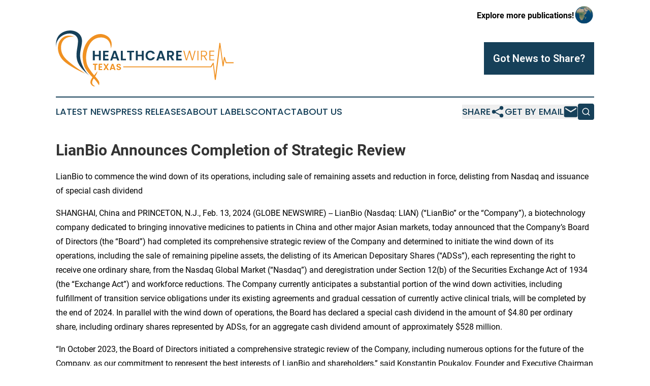

--- FILE ---
content_type: text/html;charset=utf-8
request_url: https://www.healthcarewiretexas.com/article/688257825-lianbio-announces-completion-of-strategic-review
body_size: 8679
content:
<!DOCTYPE html>
<html lang="en">
<head>
  <title>LianBio Announces Completion of Strategic Review | Healthcare Wire Texas</title>
  <meta charset="utf-8">
  <meta name="viewport" content="width=device-width, initial-scale=1">
    <meta name="description" content="Healthcare Wire Texas is an online news publication focusing on health &amp; wellness in the Texas: Exploring the health and wellness news of Texas">
    <link rel="icon" href="https://cdn.newsmatics.com/agp/sites/healthcarewiretexas-favicon-1.png" type="image/png">
  <meta name="csrf-token" content="4DMq-SD8sMgz4LW_GPTJCLy7wfIwYFX7JHhKR7jS5DI=">
  <meta name="csrf-param" content="authenticity_token">
  <link href="/css/styles.min.css?v6eb3bc323562751890e3a74b24e16ad07f30b1f7" rel="stylesheet" data-turbo-track="reload">
  <link rel="stylesheet" href="/plugins/vanilla-cookieconsent/cookieconsent.css?v6eb3bc323562751890e3a74b24e16ad07f30b1f7">
  
<style type="text/css">
    :root {
        --color-primary-background: rgba(22, 64, 89, 0.2);
        --color-primary: #164059;
        --color-secondary: #aa6617;
    }
</style>

  <script type="importmap">
    {
      "imports": {
          "adController": "/js/controllers/adController.js?v6eb3bc323562751890e3a74b24e16ad07f30b1f7",
          "alertDialog": "/js/controllers/alertDialog.js?v6eb3bc323562751890e3a74b24e16ad07f30b1f7",
          "articleListController": "/js/controllers/articleListController.js?v6eb3bc323562751890e3a74b24e16ad07f30b1f7",
          "dialog": "/js/controllers/dialog.js?v6eb3bc323562751890e3a74b24e16ad07f30b1f7",
          "flashMessage": "/js/controllers/flashMessage.js?v6eb3bc323562751890e3a74b24e16ad07f30b1f7",
          "gptAdController": "/js/controllers/gptAdController.js?v6eb3bc323562751890e3a74b24e16ad07f30b1f7",
          "hamburgerController": "/js/controllers/hamburgerController.js?v6eb3bc323562751890e3a74b24e16ad07f30b1f7",
          "labelsDescription": "/js/controllers/labelsDescription.js?v6eb3bc323562751890e3a74b24e16ad07f30b1f7",
          "searchController": "/js/controllers/searchController.js?v6eb3bc323562751890e3a74b24e16ad07f30b1f7",
          "videoController": "/js/controllers/videoController.js?v6eb3bc323562751890e3a74b24e16ad07f30b1f7",
          "navigationController": "/js/controllers/navigationController.js?v6eb3bc323562751890e3a74b24e16ad07f30b1f7"          
      }
    }
  </script>
  <script>
      (function(w,d,s,l,i){w[l]=w[l]||[];w[l].push({'gtm.start':
      new Date().getTime(),event:'gtm.js'});var f=d.getElementsByTagName(s)[0],
      j=d.createElement(s),dl=l!='dataLayer'?'&l='+l:'';j.async=true;
      j.src='https://www.googletagmanager.com/gtm.js?id='+i+dl;
      f.parentNode.insertBefore(j,f);
      })(window,document,'script','dataLayer','GTM-KGCXW2X');
  </script>

  <script>
    window.dataLayer.push({
      'cookie_settings': 'delta'
    });
  </script>
</head>
<body class="df-5 is-subpage">
<noscript>
  <iframe src="https://www.googletagmanager.com/ns.html?id=GTM-KGCXW2X"
          height="0" width="0" style="display:none;visibility:hidden"></iframe>
</noscript>
<div class="layout">

  <!-- Top banner -->
  <div class="max-md:hidden w-full content universal-ribbon-inner flex justify-end items-center">
    <a href="https://www.affinitygrouppublishing.com/" target="_blank" class="brands">
      <span class="font-bold text-black">Explore more publications!</span>
      <div>
        <img src="/images/globe.png" height="40" width="40" class="icon-globe"/>
      </div>
    </a>
  </div>
  <header data-controller="hamburger">
  <div class="content">
    <div class="header-top">
      <div class="flex gap-2 masthead-container justify-between items-center">
        <div class="mr-4 logo-container">
          <a href="/">
              <img src="https://cdn.newsmatics.com/agp/sites/healthcarewiretexas-logo-1.svg" alt="Healthcare Wire Texas"
                class="max-md:!h-[60px] lg:!max-h-[115px]" height="159"
                width="auto" />
          </a>
        </div>
        <button class="hamburger relative w-8 h-6">
          <span aria-hidden="true"
            class="block absolute h-[2px] w-9 bg-[--color-primary] transform transition duration-500 ease-in-out -translate-y-[15px]"></span>
          <span aria-hidden="true"
            class="block absolute h-[2px] w-7 bg-[--color-primary] transform transition duration-500 ease-in-out translate-x-[7px]"></span>
          <span aria-hidden="true"
            class="block absolute h-[2px] w-9 bg-[--color-primary] transform transition duration-500 ease-in-out translate-y-[15px]"></span>
        </button>
        <a href="/submit-news" class="max-md:hidden button button-upload-content button-primary w-fit">
          <span>Got News to Share?</span>
        </a>
      </div>
      <!--  Screen size line  -->
      <div class="absolute bottom-0 -ml-[20px] w-screen h-[1px] bg-[--color-primary] z-50 md:hidden">
      </div>
    </div>
    <!-- Navigation bar -->
    <div class="navigation is-hidden-on-mobile" id="main-navigation">
      <div class="w-full md:hidden">
        <div data-controller="search" class="relative w-full">
  <div data-search-target="form" class="relative active">
    <form data-action="submit->search#performSearch" class="search-form">
      <input type="text" name="query" placeholder="Search..." data-search-target="input" class="search-input md:hidden" />
      <button type="button" data-action="click->search#toggle" data-search-target="icon" class="button-search">
        <img height="18" width="18" src="/images/search.svg" />
      </button>
    </form>
  </div>
</div>

      </div>
      <nav class="navigation-part">
          <a href="/latest-news" class="nav-link">
            Latest News
          </a>
          <a href="/press-releases" class="nav-link">
            Press Releases
          </a>
          <a href="/about-labels" class="nav-link">
            About Labels
          </a>
          <a href="/contact" class="nav-link">
            Contact
          </a>
          <a href="/about" class="nav-link">
            About Us
          </a>
      </nav>
      <div class="w-full md:w-auto md:justify-end">
        <div data-controller="navigation" class="header-actions hidden">
  <button class="nav-link flex gap-1 items-center" onclick="window.ShareDialog.openDialog()">
    <span data-navigation-target="text">
      Share
    </span>
    <span class="icon-share"></span>
  </button>
  <button onclick="window.AlertDialog.openDialog()" class="nav-link nav-link-email flex items-center gap-1.5">
    <span data-navigation-target="text">
      Get by Email
    </span>
    <span class="icon-mail"></span>
  </button>
  <div class="max-md:hidden">
    <div data-controller="search" class="relative w-full">
  <div data-search-target="form" class="relative active">
    <form data-action="submit->search#performSearch" class="search-form">
      <input type="text" name="query" placeholder="Search..." data-search-target="input" class="search-input md:hidden" />
      <button type="button" data-action="click->search#toggle" data-search-target="icon" class="button-search">
        <img height="18" width="18" src="/images/search.svg" />
      </button>
    </form>
  </div>
</div>

  </div>
</div>

      </div>
      <a href="/submit-news" class="md:hidden uppercase button button-upload-content button-primary w-fit">
        <span>Got News to Share?</span>
      </a>
      <a href="https://www.affinitygrouppublishing.com/" target="_blank" class="nav-link-agp">
        Explore more publications!
        <img src="/images/globe.png" height="35" width="35" />
      </a>
    </div>
  </div>
</header>

  <div id="main-content" class="content">
    <div id="flash-message"></div>
    <h1>LianBio Announces Completion of Strategic Review</h1>
<div class="press-release">
  <h2>LianBio to commence the wind down of its operations, including sale of remaining assets and reduction in force, delisting from Nasdaq and issuance of special cash dividend</h2>
      <p>SHANGHAI, China and PRINCETON, N.J., Feb.  13, 2024  (GLOBE NEWSWIRE) -- LianBio (Nasdaq: LIAN) (&#x201C;LianBio&#x201D; or the &#x201C;Company&#x201D;), a biotechnology company dedicated to bringing innovative medicines to patients in China and other major Asian markets,&#xA0;today announced that the Company&#x2019;s Board of Directors (the &#x201C;Board&#x201D;) had completed its comprehensive strategic review of the Company and determined to initiate the wind down of its operations, including the sale of remaining pipeline assets, the delisting of its American Depositary Shares (&#x201C;ADSs&#x201D;), each representing the right to receive one ordinary share, from the Nasdaq Global Market (&#x201C;Nasdaq&#x201D;) and deregistration under Section 12(b) of the Securities Exchange Act of 1934 (the &#x201C;Exchange Act&#x201D;) and workforce reductions. The Company currently anticipates a substantial portion of the wind down activities, including fulfillment of transition service obligations under its existing agreements and gradual cessation of currently active clinical trials, will be completed by the end of 2024. In parallel with the wind down of operations, the Board has declared a special cash dividend in the amount of $4.80 per ordinary share, including ordinary shares represented by ADSs, for an aggregate cash dividend amount of approximately $528 million.<br></p>  <p>&#x201C;In October 2023, the Board of Directors initiated a comprehensive strategic review of the Company, including numerous options for the future of the Company, as our commitment to represent the best interests of LianBio and shareholders,&#x201D; said Konstantin Poukalov, Founder and Executive Chairman of LianBio&#x2019;s Board. &#x201C;Following the shift in focus away from mavacamten commercialization and the licensing of rights to NBTXR3 to Janssen, the Board unanimously decided that winding down operations is the way to realize maximum shareholder value in the current biotech market.&#x201D;</p>  <p>In accordance with the strategic review, the following actions will be taken:</p>  <p><strong>Wind Down and Workforce Reduction</strong><br>LianBio will begin to wind down operations immediately and intends to pursue the sale of its remaining pipeline assets as part of the wind down process. To the extent such sales are successful, the Company expects to distribute any profits from the sales to its then-current shareholders in a subsequent distribution before the final dissolution of the Company. However, there is no guarantee that any shareholder&#x2019;s original investment, or any material amount, will be recovered.</p>  <p>With reduced operations, the Company expects to reduce its workforce by over 50 full-time employees, or approximately 50% of the Company&#x2019;s current employee base, in the first quarter of 2024. Additional workforce reductions will occur over the course of 2024 following the transition of assets to partners and the fulfillment of the Company&#x2019;s transition services obligations. The Company will maintain a core group of employees necessary to implement an orderly wind down of the Company and support its efforts to maximize the value of the Company&#x2019;s remaining business and assets.</p>  <p>LianBio expects that the full wind down of operations, including the sale of remaining assets or termination of licenses, as well as the termination of employees necessary to complete an orderly wind down, will be substantially complete by the end of 2024, with the complete dissolution expected to occur during the first half of 2027. The Company expects to meet its ongoing operational costs through funds retained after the special dividend.</p>  <p><strong>Nasdaq Delisting and SEC Deregistration</strong><br>On February 13, 2024, the Company, pursuant to an authorization by the Board, provided notice to Nasdaq that it intends to file a Form 25 with the U.S. Securities and Exchange Commission (the &#x201C;SEC&#x201D;) on or about March 8, 2024 to effect the voluntary delisting of the Company&#x2019;s ADSs from Nasdaq and to deregister the ADSs under Section 12(b) of the Exchange Act. As a result, the Company currently expects that the last day of trading on Nasdaq will be on or about&#xA0;March 18, 2024, when Form 25 takes effect. Ninety days thereafter, the deregistration of the Company&#x2019;s ADSs under Section 12(b) of the Exchange Act is expected to become effective. Following the delisting of the Company&#x2019;s ADSs from Nasdaq, the Company intends to file a Form 15 with the SEC certifying that it has fewer than 300 shareholders of record, upon which the Company&#x2019;s filing obligations under the Exchange Act will immediately be suspended, including the obligations to file all periodic reports.</p>  <p>Following the delisting, any trading in the Company&#x2019;s ADSs would only occur in privately negotiated sales and potentially on an over-the-counter market. The Company expects that its ADSs will be quoted on a market operated by OTC Markets Group Inc. (the &#x201C;OTC&#x201D;) so that a trading market may continue to exist for its ADSs. There is no guarantee, however, that a broker will continue to make a market in the ADSs and that trading of the ADSs will continue on an OTC market or otherwise.</p>  <p>The Board believes that the decision to delist the ADSs from the Nasdaq and deregister and suspend its reporting obligations under the Exchange Act is in the best interests of the Company and the holders of its ordinary shares and ADSs. As the Company undertakes steps to wind down operations and return value to the shareholders through its asset sales, out-licensing efforts and the payment of dividends, the Board has determined that the burdens associated with operating as a registered public company outweigh any advantages to the Company and its holders of ordinary shares and ADSs. The Board&#x2019;s decision was based on careful review of numerous factors, including the potential for curbing the significant costs associated with preparing and filing periodic reports with the SEC and the legal, audit and other expenses associated with being a reporting company, as well as the substantial costs and demands on management&#x2019;s time under the Sarbanes-Oxley Act of 2002, SEC rules and Nasdaq listing standards.</p>  <p><strong>Authorization of Special Cash Dividend</strong><br>The Board has declared a special cash dividend of&#xA0;$4.80 per ordinary share, including ordinary shares represented by ADSs, for an aggregate cash dividend amount of approximately $528 million. The special dividend is payable to holders of record of the Company&#x2019;s ordinary shares and ADSs as of the close of business on&#xA0;February 27, 2024. The Company expects to pay the dividend to its holders of record of ordinary shares on or about&#xA0;March 11, 2024. Citibank, the Depositary of the ADSs (the &#x201C;Depositary&#x201D;), will coordinate payment of the dividend to the holders of record of the Company&#x2019;s ADSs, net of applicable Depositary fees of US$0.05 per ADS held and applicable taxes, and expects to pay the dividend on March 14, 2024. The ex-dividend date for the ADSs for the special dividend will be&#xA0;the first trading day following the payment date. Holders of record of ADSs on the record date who sell their ADSs prior to the ex-dividend date will not receive the special dividend.</p>  <p>In connection with the special cash dividend, the Depositary will close the books to ADS issuances and ADS cancellations at the close of business in New York City on February 20, 2024. The Depositary will re-open the books for ADS cancellations at the close of business in New York City on March 18, 2024. The applicable Depositary fees will apply for all ADS issuances and ADS cancellations.</p>  <p>LianBio stockholders are urged to consult their respective tax advisor regarding the U.S. federal, state, local and foreign income and other tax consequences to them, in light of their particular investment or tax circumstances, of the receipt of the special dividend.</p>  <p><strong>About LianBio</strong><br>LianBio is a cross-border biotechnology company on a mission to bring transformative medicines to historically underserved patients in China and other Asian markets. For more information, please visit <a href="https://www.globenewswire.com/Tracker?data=sE2lljfnLs9zWJI8SXdl4kNLrZld-Lxy1sJFVbul8UuEfSDuP3Bd2KUI-JjP1MCMeZvbUCMVqp7GLxKyfXoMvQ==" rel="nofollow" target="_blank">www.lianbio.com</a>.</p>  <p><strong>Cautionary Note Regarding Forward-Looking Statements</strong><br>Statements in this press release about future expectations, plans and prospects, as well as any other statements regarding matters that are not historical facts, may constitute forward-looking statements. The words &#x201C;anticipate,&#x201D; &#x201C;expect,&#x201D; &#x201C;believe,&#x201D; &#x201C;intend,&#x201D; &#x201C;continue,&#x201D; &#x201C;potential,&#x201D; &#x201C;may,&#x201D; &#x201C;will&#x201D; and similar expressions are intended to identify forward-looking statements, although not all forward-looking statements contain these identifying words. Forward-looking statements in this press release include, but are not limited to, statements concerning the Board&#x2019;s comprehensive strategic review; the Company&#x2019;s plans for payment of the special cash dividend, including with respect to timing and the special dividend amount, and the potential for payment of any future dividends upon the culmination of the wind down of the Company&#x2019;s operations; the Company&#x2019;s plans with respect to the delisting and deregistration of its securities; the perceived benefits and timing of the wind down; the Company&#x2019;s ability to pursue the sale of its remaining pipeline assets and termination of its outstanding licenses; the Company&#x2019;s plans and expected timing with respect to the reduction in workforce; the timeline in which the Company expects to be able to wind down its operations; and the trading of the Company&#x2019;s ADSs following the voluntary delisting of the ADSs from Nasdaq. Actual results may differ materially from those indicated by such forward-looking statements as a result of various important factors, including: the risk that the delisting, deregistration and wind down process will take longer than expected and that the benefits of such actions may not be realized; general market conditions; the impact of changing laws and regulations and those risks and uncertainties described in LianBio&#x2019;s filings with the SEC, including LianBio&#x2019;s Annual Report on Form 10-K for the year ended December 31, 2022 and its subsequent filings with the SEC. Any forward-looking statements contained in this press release speak only as of the date hereof, and LianBio specifically disclaims any obligation to update any forward-looking statement, whether as a result of new information, future events or otherwise. Readers should not rely upon this information as current or accurate after its publication date.</p>  <p><strong>For investor inquiries, please contact: </strong><br><strong>Elizabeth Anderson, VP Communications and Investor Relations </strong><br><strong>E:</strong> elizabeth.anderson@lianbio.com <br><strong>T:</strong> +1 646 655 8390</p>  <p><strong>For media inquiries, please contact: </strong><br><strong>Katherine Smith, Inizio Evoke </strong><br><strong>E:&#xA0;</strong>katherine.smith@inizioevoke.com <br><strong>T:&#x202F;</strong>+1 619 849 5378</p>  <p></p> <img class="__GNW8366DE3E__IMG" src="https://www.globenewswire.com/newsroom/ti?nf=OTAzNjMzMCM2MDY4MTUzIzIyMjI5MzA="> <br><img src="https://ml.globenewswire.com/media/NmQyMGVkNzMtNGZmZC00MGQ4LWI3NDUtMDJjZmE0ZTJjZjQ5LTEyMzQ0ODM=/tiny/LianBio.png" referrerpolicy="no-referrer-when-downgrade"><p><a href="https://www.globenewswire.com/NewsRoom/AttachmentNg/9f90758c-2af0-42c9-a544-2877edbc0c41" rel="nofollow"><img src="https://ml.globenewswire.com/media/9f90758c-2af0-42c9-a544-2877edbc0c41/small/lianbio-logo-v-png.png" border="0" width="127" height="150" alt="Primary Logo"></a></p>
    <p>
  Legal Disclaimer:
</p>
<p>
  EIN Presswire provides this news content "as is" without warranty of any kind. We do not accept any responsibility or liability
  for the accuracy, content, images, videos, licenses, completeness, legality, or reliability of the information contained in this
  article. If you have any complaints or copyright issues related to this article, kindly contact the author above.
</p>
<img class="prtr" src="https://www.einpresswire.com/tracking/article.gif?t=5&a=lMNOXCmhMoFXcPNm&i=8QP57XxThCzeXEli" alt="">
</div>

  </div>
</div>
<footer class="footer footer-with-line">
  <div class="content flex flex-col">
    <p class="footer-text text-sm mb-4 order-2 lg:order-1">© 1995-2026 Newsmatics Inc. dba Affinity Group Publishing &amp; Healthcare Wire Texas. All Rights Reserved.</p>
    <div class="footer-nav lg:mt-2 mb-[30px] lg:mb-0 flex gap-7 flex-wrap justify-center order-1 lg:order-2">
        <a href="/about" class="footer-link">About</a>
        <a href="/archive" class="footer-link">Press Release Archive</a>
        <a href="/submit-news" class="footer-link">Submit Press Release</a>
        <a href="/legal/terms" class="footer-link">Terms &amp; Conditions</a>
        <a href="/legal/dmca" class="footer-link">Copyright/DMCA Policy</a>
        <a href="/legal/privacy" class="footer-link">Privacy Policy</a>
        <a href="/contact" class="footer-link">Contact</a>
    </div>
  </div>
</footer>
<div data-controller="dialog" data-dialog-url-value="/" data-action="click->dialog#clickOutside">
  <dialog
    class="modal-shadow fixed backdrop:bg-black/20 z-40 text-left bg-white rounded-full w-[350px] h-[350px] overflow-visible"
    data-dialog-target="modal"
  >
    <div class="text-center h-full flex items-center justify-center">
      <button data-action="click->dialog#close" type="button" class="modal-share-close-button">
        ✖
      </button>
      <div>
        <div class="mb-4">
          <h3 class="font-bold text-[28px] mb-3">Share us</h3>
          <span class="text-[14px]">on your social networks:</span>
        </div>
        <div class="flex gap-6 justify-center text-center">
          <a href="https://www.facebook.com/sharer.php?u=https://www.healthcarewiretexas.com" class="flex flex-col items-center font-bold text-[#4a4a4a] text-sm" target="_blank">
            <span class="h-[55px] flex items-center">
              <img width="40px" src="/images/fb.png" alt="Facebook" class="mb-2">
            </span>
            <span class="text-[14px]">
              Facebook
            </span>
          </a>
          <a href="https://www.linkedin.com/sharing/share-offsite/?url=https://www.healthcarewiretexas.com" class="flex flex-col items-center font-bold text-[#4a4a4a] text-sm" target="_blank">
            <span class="h-[55px] flex items-center">
              <img width="40px" height="40px" src="/images/linkedin.png" alt="LinkedIn" class="mb-2">
            </span>
            <span class="text-[14px]">
            LinkedIn
            </span>
          </a>
        </div>
      </div>
    </div>
  </dialog>
</div>

<div data-controller="alert-dialog" data-action="click->alert-dialog#clickOutside">
  <dialog
    class="fixed backdrop:bg-black/20 modal-shadow z-40 text-left bg-white rounded-full w-full max-w-[450px] aspect-square overflow-visible"
    data-alert-dialog-target="modal">
    <div class="flex items-center text-center -mt-4 h-full flex-1 p-8 md:p-12">
      <button data-action="click->alert-dialog#close" type="button" class="modal-close-button">
        ✖
      </button>
      <div class="w-full" data-alert-dialog-target="subscribeForm">
        <img class="w-8 mx-auto mb-4" src="/images/agps.svg" alt="AGPs" />
        <p class="md:text-lg">Get the latest news on this topic.</p>
        <h3 class="dialog-title mt-4">SIGN UP FOR FREE TODAY</h3>
        <form data-action="submit->alert-dialog#submit" method="POST" action="/alerts">
  <input type="hidden" name="authenticity_token" value="4DMq-SD8sMgz4LW_GPTJCLy7wfIwYFX7JHhKR7jS5DI=">

  <input data-alert-dialog-target="fullnameInput" type="text" name="fullname" id="fullname" autocomplete="off" tabindex="-1">
  <label>
    <input data-alert-dialog-target="emailInput" placeholder="Email address" name="email" type="email"
      value=""
      class="rounded-xs mb-2 block w-full bg-white px-4 py-2 text-gray-900 border-[1px] border-solid border-gray-600 focus:border-2 focus:border-gray-800 placeholder:text-gray-400"
      required>
  </label>
  <div class="text-red-400 text-sm" data-alert-dialog-target="errorMessage"></div>

  <input data-alert-dialog-target="timestampInput" type="hidden" name="timestamp" value="1769629731" autocomplete="off" tabindex="-1">

  <input type="submit" value="Sign Up"
    class="!rounded-[3px] w-full mt-2 mb-4 bg-primary px-5 py-2 leading-5 font-semibold text-white hover:color-primary/75 cursor-pointer">
</form>
<a data-action="click->alert-dialog#close" class="text-black underline hover:no-underline inline-block mb-4" href="#">No Thanks</a>
<p class="text-[15px] leading-[22px]">
  By signing to this email alert, you<br /> agree to our
  <a href="/legal/terms" class="underline text-primary hover:no-underline" target="_blank">Terms & Conditions</a>
</p>

      </div>
      <div data-alert-dialog-target="checkEmail" class="hidden">
        <img class="inline-block w-9" src="/images/envelope.svg" />
        <h3 class="dialog-title">Check Your Email</h3>
        <p class="text-lg mb-12">We sent a one-time activation link to <b data-alert-dialog-target="userEmail"></b>.
          Just click on the link to
          continue.</p>
        <p class="text-lg">If you don't see the email in your inbox, check your spam folder or <a
            class="underline text-primary hover:no-underline" data-action="click->alert-dialog#showForm" href="#">try
            again</a>
        </p>
      </div>

      <!-- activated -->
      <div data-alert-dialog-target="activated" class="hidden">
        <img class="w-8 mx-auto mb-4" src="/images/agps.svg" alt="AGPs" />
        <h3 class="dialog-title">SUCCESS</h3>
        <p class="text-lg">You have successfully confirmed your email and are subscribed to <b>
            Healthcare Wire Texas
          </b> daily
          news alert.</p>
      </div>
      <!-- alreadyActivated -->
      <div data-alert-dialog-target="alreadyActivated" class="hidden">
        <img class="w-8 mx-auto mb-4" src="/images/agps.svg" alt="AGPs" />
        <h3 class="dialog-title">Alert was already activated</h3>
        <p class="text-lg">It looks like you have already confirmed and are receiving the <b>
            Healthcare Wire Texas
          </b> daily news
          alert.</p>
      </div>
      <!-- activateErrorMessage -->
      <div data-alert-dialog-target="activateErrorMessage" class="hidden">
        <img class="w-8 mx-auto mb-4" src="/images/agps.svg" alt="AGPs" />
        <h3 class="dialog-title">Oops!</h3>
        <p class="text-lg mb-4">It looks like something went wrong. Please try again.</p>
        <form data-action="submit->alert-dialog#submit" method="POST" action="/alerts">
  <input type="hidden" name="authenticity_token" value="4DMq-SD8sMgz4LW_GPTJCLy7wfIwYFX7JHhKR7jS5DI=">

  <input data-alert-dialog-target="fullnameInput" type="text" name="fullname" id="fullname" autocomplete="off" tabindex="-1">
  <label>
    <input data-alert-dialog-target="emailInput" placeholder="Email address" name="email" type="email"
      value=""
      class="rounded-xs mb-2 block w-full bg-white px-4 py-2 text-gray-900 border-[1px] border-solid border-gray-600 focus:border-2 focus:border-gray-800 placeholder:text-gray-400"
      required>
  </label>
  <div class="text-red-400 text-sm" data-alert-dialog-target="errorMessage"></div>

  <input data-alert-dialog-target="timestampInput" type="hidden" name="timestamp" value="1769629731" autocomplete="off" tabindex="-1">

  <input type="submit" value="Sign Up"
    class="!rounded-[3px] w-full mt-2 mb-4 bg-primary px-5 py-2 leading-5 font-semibold text-white hover:color-primary/75 cursor-pointer">
</form>
<a data-action="click->alert-dialog#close" class="text-black underline hover:no-underline inline-block mb-4" href="#">No Thanks</a>
<p class="text-[15px] leading-[22px]">
  By signing to this email alert, you<br /> agree to our
  <a href="/legal/terms" class="underline text-primary hover:no-underline" target="_blank">Terms & Conditions</a>
</p>

      </div>

      <!-- deactivated -->
      <div data-alert-dialog-target="deactivated" class="hidden">
        <img class="w-8 mx-auto mb-4" src="/images/agps.svg" alt="AGPs" />
        <h3 class="dialog-title">You are Unsubscribed!</h3>
        <p class="text-lg">You are no longer receiving the <b>
            Healthcare Wire Texas
          </b>daily news alert.</p>
      </div>
      <!-- alreadyDeactivated -->
      <div data-alert-dialog-target="alreadyDeactivated" class="hidden">
        <img class="w-8 mx-auto mb-4" src="/images/agps.svg" alt="AGPs" />
        <h3 class="dialog-title">You have already unsubscribed!</h3>
        <p class="text-lg">You are no longer receiving the <b>
            Healthcare Wire Texas
          </b> daily news alert.</p>
      </div>
      <!-- deactivateErrorMessage -->
      <div data-alert-dialog-target="deactivateErrorMessage" class="hidden">
        <img class="w-8 mx-auto mb-4" src="/images/agps.svg" alt="AGPs" />
        <h3 class="dialog-title">Oops!</h3>
        <p class="text-lg">Try clicking the Unsubscribe link in the email again and if it still doesn't work, <a
            href="/contact">contact us</a></p>
      </div>
    </div>
  </dialog>
</div>

<script src="/plugins/vanilla-cookieconsent/cookieconsent.umd.js?v6eb3bc323562751890e3a74b24e16ad07f30b1f7"></script>
  <script src="/js/cookieconsent.js?v6eb3bc323562751890e3a74b24e16ad07f30b1f7"></script>

<script type="module" src="/js/app.js?v6eb3bc323562751890e3a74b24e16ad07f30b1f7"></script>
</body>
</html>


--- FILE ---
content_type: image/svg+xml
request_url: https://cdn.newsmatics.com/agp/sites/healthcarewiretexas-logo-1.svg
body_size: 7378
content:
<?xml version="1.0" encoding="UTF-8" standalone="no"?>
<svg
   xmlns:dc="http://purl.org/dc/elements/1.1/"
   xmlns:cc="http://creativecommons.org/ns#"
   xmlns:rdf="http://www.w3.org/1999/02/22-rdf-syntax-ns#"
   xmlns:svg="http://www.w3.org/2000/svg"
   xmlns="http://www.w3.org/2000/svg"
   version="1.1"
   id="Layer_1"
   x="0px"
   y="0px"
   viewBox="-105 284 399.9657 125.15614"
   xml:space="preserve"
   width="399.9657"
   height="125.15614"><metadata
   id="metadata39"><rdf:RDF><cc:Work
       rdf:about=""><dc:format>image/svg+xml</dc:format><dc:type
         rdf:resource="http://purl.org/dc/dcmitype/StillImage" /></cc:Work></rdf:RDF></metadata><defs
   id="defs37" />
<style
   type="text/css"
   id="style2">
	.st0{fill:#164059;}
	.st1{fill:#F09121;}
</style>
<g
   id="XMLID_624_"
   transform="translate(-0.03431458,-49.869344)">
	<path
   id="XMLID_404_"
   class="st0"
   d="m -104.8,372.4 c -0.4,-4.9 0.8,-10.2 2.9,-14.6 4.8,-10.3 16.4,-17 27.7,-17.1 4.8,-0.1 10.2,1.7 13.9,4.8 4.3,3.6 5.7,9 5.1,14.4 -0.4,3.9 -0.7,7.7 -1.4,11.5 -2.2,12.6 -3.9,25.7 3.1,37.2 0,0 4.5,10.6 25,26.8 -6,-4.8 -10.7,-11.7 -14.2,-18.3 -4.2,-7.9 -7.3,-16.8 -7.8,-25.8 -0.3,-5.3 0.7,-10.6 1.7,-15.9 1.8,-9.5 5.1,-20.4 -0.1,-29.3 -6.4,-11 -20.4,-14 -32,-11.3 -7.6,1.8 -15.2,6.1 -19.4,12.9 -3.3,5.2 -4.4,11.6 -4.6,17.7 -0.1,2.3 -0.1,4.7 0.1,7 z" />
	<g
   id="XMLID_485_">
		<path
   id="XMLID_401_"
   class="st1"
   d="m 18.4,375 c 0.7,-1.5 0.1,-4.4 -0.1,-6 -0.5,-4.2 -1.9,-8.3 -4.5,-11.7 -7.6,-9.9 -23,-9.7 -32.8,-3.4 -6.7,4.3 -10.7,11 -13.7,18.2 0,0 -9.6,22.8 0,42.4 0,0 4.3,8 13.9,19.4 0,0 5.1,-6 7.5,-9.3 0,0 -1,5.6 -5.4,11.7 0,0 7.5,7.6 9.1,12.4 0,0 1.2,3.3 -0.3,7.3 0,0 -7.1,-11.4 -11.9,-15 -0.1,-0.1 -2.5,4.3 -2.6,4.8 -0.7,1.8 -1.2,3.8 -0.9,5.7 0.7,3.9 5,6.1 8.3,7.4 -0.3,-0.1 -1,0.1 -1.3,0.1 -1.2,0.1 -2.4,-0.1 -3.5,-0.5 -3.7,-1.2 -7.4,-5 -7.4,-9.1 0,-1.6 0.3,-3.2 0.9,-4.7 0.3,-0.7 3.6,-6.8 3.9,-6.5 0,0 -15.1,-14.1 -18.6,-24.5 0,0 -6.7,-18.3 -2,-35.6 1.9,-7 4.7,-13.6 9,-19.5 7.9,-10.8 21.3,-19.2 35,-16.2 4.5,1 8.7,3 12.2,5.9 0,0.2 12.4,9.9 5.2,26.7 z" />
		<path
   id="XMLID_313_"
   class="st1"
   d="m -62.4,348.4 c -7.4,-1.6 -16.4,-0.4 -22.4,4.3 -10.7,8.4 -10.5,25 -4.3,35.9 2.8,5 6.8,9.2 11.1,12.9 0,0 16,13.9 30.5,22.6 l 8.8,6.1 c 0,0 -31.9,-13.5 -48.1,-28 -11.6,-10.4 -17.5,-28.4 -10.5,-43 2.5,-5.1 6.5,-9.3 11.7,-11.7 3.1,-1.5 6.5,-2.1 9.9,-2.1 2.1,0 4.2,0.3 6.2,0.7 2.4,0.5 4.7,1.8 7.1,2.3 z" />
	</g>
	<g
   id="XMLID_482_">
		<path
   id="XMLID_1109_"
   class="st1"
   d="m 253.8,444.4 v 0 c -0.5,0 -1,-0.4 -1.1,-0.9 l -4.1,-33.6 -3.6,5.7 c -0.2,0.3 -0.5,0.5 -0.9,0.5 H 46.7 V 414 h 196.7 l 4.9,-7.7 c 0.2,-0.4 0.7,-0.6 1.1,-0.5 0.5,0.1 0.8,0.5 0.8,0.9 l 3.5,28.1 9.3,-72.7 c 0.1,-0.5 0.5,-0.9 1.1,-0.9 0,0 0,0 0,0 0.5,0 1,0.4 1.1,0.9 l 6.1,43.9 2,-12.3 c 0.1,-0.5 0.5,-0.9 1,-0.9 0.4,0 1,0.3 1.1,0.8 l 3.4,11.1 H 295 v 2.1 h -16.9 c -0.5,0 -0.9,-0.3 -1,-0.8 l -2.3,-7.6 -2.4,14.8 c -0.1,0.5 -0.5,0.9 -1.1,0.9 v 0 c -0.5,0 -1,-0.4 -1,-0.9 l -5.9,-43 -9.4,73.1 c -0.2,0.7 -0.7,1.1 -1.2,1.1 z" />
	</g>
	<g
   id="XMLID_621_">
		<path
   id="XMLID_1063_"
   class="st1"
   d="m -11.3,408.2 v 2.3 H -15 v 11.7 h -2.8 v -11.7 h -3.7 v -2.3 z" />
		<path
   id="XMLID_1092_"
   class="st1"
   d="m -5.9,410.5 v 3.5 h 4.7 v 2.2 h -4.7 v 3.7 h 5.3 v 2.3 h -8.1 v -14 h 8.1 v 2.3 z" />
		<path
   id="XMLID_1102_"
   class="st1"
   d="m 11,422.2 -3,-4.7 -2.7,4.7 H 2 L 6.4,415.1 2,408.2 h 3.2 l 3,4.7 2.7,-4.7 h 3.2 l -4.4,7 4.5,7 z" />
		<path
   id="XMLID_1104_"
   class="st1"
   d="M 25.6,419.6 H 20 l -0.9,2.7 h -3 l 5,-14 h 3.3 l 5,14 h -3 z m -0.8,-2.3 -2,-5.9 -2,5.9 z" />
		<path
   id="XMLID_1107_"
   class="st1"
   d="m 34.2,421.9 c -0.8,-0.3 -1.4,-0.8 -1.9,-1.4 -0.5,-0.6 -0.7,-1.4 -0.7,-2.2 h 3 c 0,0.6 0.3,1 0.6,1.4 0.4,0.3 0.9,0.5 1.5,0.5 0.6,0 1.2,-0.2 1.5,-0.5 0.4,-0.3 0.6,-0.7 0.6,-1.2 0,-0.4 -0.1,-0.8 -0.4,-1 -0.3,-0.3 -0.6,-0.5 -1,-0.6 -0.4,-0.2 -0.9,-0.3 -1.6,-0.5 -0.9,-0.3 -1.7,-0.5 -2.2,-0.8 -0.6,-0.3 -1.1,-0.6 -1.5,-1.2 -0.4,-0.5 -0.6,-1.2 -0.6,-2.1 0,-0.8 0.2,-1.5 0.6,-2.2 0.4,-0.6 1,-1.1 1.7,-1.4 0.7,-0.3 1.6,-0.5 2.6,-0.5 1.4,0 2.6,0.3 3.5,1 0.9,0.7 1.4,1.7 1.5,2.9 h -3.1 c 0,-0.5 -0.2,-0.9 -0.6,-1.2 -0.4,-0.3 -0.9,-0.5 -1.5,-0.5 -0.5,0 -1,0.1 -1.3,0.4 -0.3,0.3 -0.5,0.7 -0.5,1.2 0,0.4 0.1,0.7 0.4,0.9 0.3,0.3 0.6,0.5 0.9,0.6 0.4,0.2 0.9,0.3 1.6,0.5 0.9,0.3 1.7,0.5 2.2,0.8 0.6,0.3 1.1,0.7 1.5,1.2 0.4,0.5 0.6,1.2 0.6,2.1 0,0.7 -0.2,1.4 -0.6,2.1 -0.4,0.6 -1,1.2 -1.7,1.5 -0.7,0.4 -1.6,0.6 -2.7,0.6 -0.8,0.1 -1.7,-0.1 -2.4,-0.4 z" />
	</g>
	<g
   id="XMLID_561_">
		<g
   id="g30">
			<path
   id="XMLID_257_"
   class="st0"
   d="m -3.9,379.1 v 21.4 h -4.3 v -9.1 h -9.2 v 9.1 h -4.3 v -21.4 h 4.3 v 8.8 h 9.2 v -8.8 z" />
			<path
   id="XMLID_255_"
   class="st0"
   d="m 5.6,382.6 v 5.4 h 7.2 v 3.4 H 5.6 v 5.7 h 8.1 v 3.5 H 1.3 v -21.4 h 12.4 v 3.5 H 5.6 Z" />
			<path
   id="XMLID_252_"
   class="st0"
   d="m 31.7,396.5 h -8.5 l -1.4,4.1 H 17.3 L 25,379.2 h 5 l 7.7,21.4 h -4.5 z m -1.2,-3.5 -3.1,-9 -3.1,9 z" />
			<path
   id="XMLID_250_"
   class="st0"
   d="m 45.7,397.1 h 7.1 v 3.4 H 41.4 v -21.4 h 4.3 z" />
			<path
   id="XMLID_248_"
   class="st0"
   d="m 71,379.1 v 3.5 h -5.7 v 17.9 H 61 v -17.9 h -5.7 v -3.5 z" />
			<path
   id="XMLID_246_"
   class="st0"
   d="m 92.8,379.1 v 21.4 h -4.3 v -9.1 h -9.2 v 9.1 H 75 v -21.4 h 4.3 v 8.8 h 9.2 v -8.8 z" />
			<path
   id="XMLID_244_"
   class="st0"
   d="m 98.3,384.1 c 0.9,-1.7 2.2,-3 3.9,-3.9 1.6,-0.9 3.5,-1.4 5.5,-1.4 2.4,0 4.5,0.6 6.3,1.8 1.8,1.2 3,2.9 3.8,5.1 h -4.9 c -0.5,-1 -1.2,-1.8 -2.1,-2.3 -0.9,-0.5 -1.9,-0.8 -3.1,-0.8 -1.2,0 -2.4,0.3 -3.3,0.9 -1,0.6 -1.7,1.4 -2.3,2.5 -0.5,1.1 -0.8,2.3 -0.8,3.7 0,1.4 0.3,2.6 0.8,3.7 0.5,1.1 1.3,1.9 2.3,2.5 1,0.6 2.1,0.9 3.3,0.9 1.2,0 2.2,-0.3 3.1,-0.8 0.9,-0.5 1.6,-1.3 2.1,-2.3 h 4.9 c -0.7,2.2 -2,3.9 -3.8,5.1 -1.8,1.2 -3.9,1.8 -6.3,1.8 -2,0 -3.9,-0.5 -5.5,-1.4 -1.7,-0.9 -3,-2.2 -3.9,-3.9 -1,-1.7 -1.4,-3.5 -1.4,-5.6 0,-2.1 0.5,-3.9 1.4,-5.6 z" />
			<path
   id="XMLID_241_"
   class="st0"
   d="M 135.5,396.5 H 127 l -1.4,4.1 h -4.5 l 7.7,-21.4 h 5 l 7.7,21.4 H 137 Z m -1.1,-3.5 -3.1,-9 -3.1,9 z" />
			<path
   id="XMLID_238_"
   class="st0"
   d="m 156.3,400.5 -4.7,-8.3 h -2 v 8.3 h -4.3 v -21.4 h 8 c 1.7,0 3.1,0.3 4.2,0.9 1.2,0.6 2,1.4 2.6,2.4 0.6,1 0.9,2.1 0.9,3.3 0,1.4 -0.4,2.7 -1.2,3.8 -0.8,1.1 -2,1.9 -3.6,2.3 l 5.1,8.7 z M 149.6,389 h 3.6 c 1.2,0 2,-0.3 2.6,-0.8 0.6,-0.6 0.9,-1.3 0.9,-2.3 0,-1 -0.3,-1.7 -0.9,-2.3 -0.6,-0.5 -1.4,-0.8 -2.6,-0.8 h -3.6 z" />
			<path
   id="XMLID_236_"
   class="st0"
   d="m 170.1,382.6 v 5.4 h 7.2 v 3.4 h -7.2 v 5.7 h 8.1 v 3.5 h -12.4 v -21.4 h 12.4 v 3.5 h -8.1 z" />
			<path
   id="XMLID_234_"
   class="st1"
   d="m 209.4,379.1 -6.1,21.4 H 201 l -5.4,-18.3 -5.5,18.3 h -2.3 L 181.9,379 h 2.3 l 4.9,18.8 5.5,-18.8 h 2.4 l 5.3,18.8 4.9,-18.8 h 2.2 z" />
			<path
   id="XMLID_232_"
   class="st1"
   d="m 215.8,379.1 v 21.4 h -2.1 v -21.4 z" />
			<path
   id="XMLID_229_"
   class="st1"
   d="m 233,400.5 -5.3,-9 h -4 v 9 h -2.1 v -21.4 h 6.4 c 2.4,0 4.2,0.6 5.4,1.7 1.2,1.1 1.9,2.6 1.9,4.5 0,1.6 -0.4,2.9 -1.3,4 -0.9,1.1 -2.2,1.8 -3.9,2.1 l 5.5,9.1 z m -9.3,-10.7 h 4.3 c 1.7,0 2.9,-0.4 3.8,-1.2 0.8,-0.8 1.3,-1.9 1.3,-3.3 0,-1.4 -0.4,-2.5 -1.2,-3.3 -0.8,-0.8 -2.1,-1.2 -3.9,-1.2 h -4.3 z" />
			<path
   id="XMLID_227_"
   class="st1"
   d="m 242.6,380.8 v 8 h 8.1 v 1.8 h -8.1 v 8.1 h 9 v 1.8 H 240.4 V 379 h 11.2 v 1.8 z" />
		</g>
	</g>
</g>
</svg>
